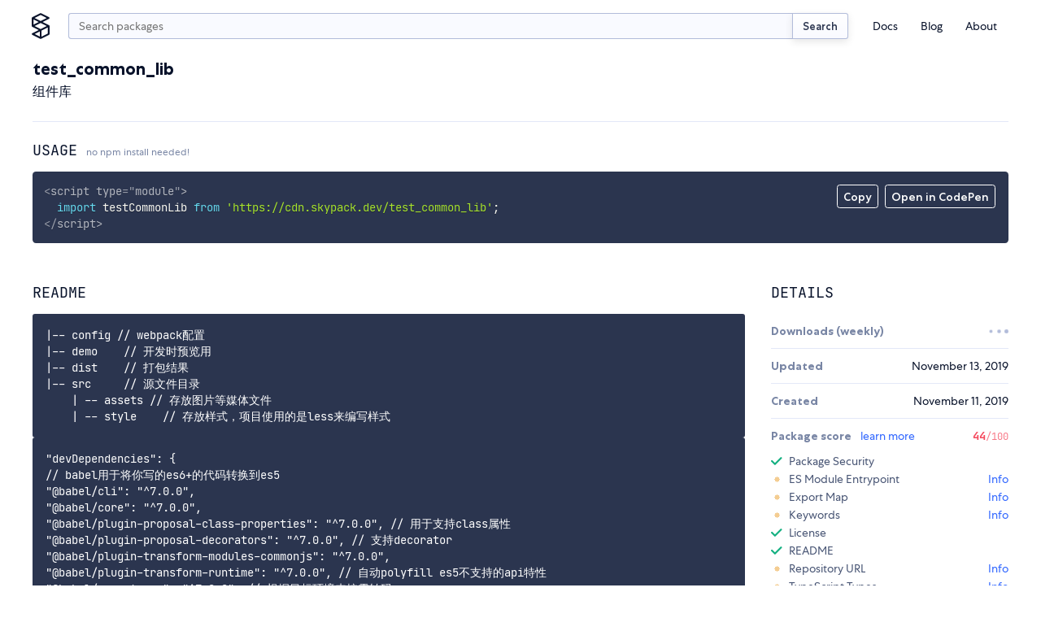

--- FILE ---
content_type: application/javascript; charset=utf-8
request_url: https://www.skypack.dev/_dist_/tags/Nav/_Form.svelte.css.proxy.js
body_size: 201
content:
if(typeof document!="undefined"){const t=".sky-input.svelte-2cur2f{display:flex;flex:1}.search.svelte-2cur2f{height:2rem;min-width:0px;padding-right:0.75rem;padding-left:0.75rem;margin-top:0;-webkit-appearance:none;border-right:none;border-top-right-radius:0;border-bottom-right-radius:0}.sky-btn.svelte-2cur2f{padding:0.5em 1em;color:var(--c-gray-d3);font-size:13px;border-left:none;border-top-left-radius:0;border-bottom-left-radius:0}",e=document.createElement("style"),r=document.createTextNode(t);e.type="text/css",e.appendChild(r),document.head.appendChild(e)}


--- FILE ---
content_type: application/javascript; charset=utf-8
request_url: https://www.skypack.dev/_dist_/tags/Nav/_Form.svelte.js
body_size: 682
content:
import"./_Form.svelte.css.proxy.js";import{SvelteComponent as j,append as f,attr as n,binding_callbacks as d,children as g,claim_element as h,claim_space as q,claim_text as S,component_subscribe as F,detach as _,element as b,init as T,insert as w,listen as z,noop as v,safe_not_equal as E,space as N,text as O}from"../../../_snowpack/pkg/svelte/internal.js";import{get as U}from"../../../_snowpack/pkg/svelte/store.js";import{search as x}from"../../utils/router.js";import{q as k}from"../../stores/search.js";function B(o){let t,e,c,s,i,l,m;return{c(){t=b("form"),e=b("input"),c=N(),s=b("button"),i=O("Search"),this.h()},l(a){t=h(a,"FORM",{class:!0,action:!0,role:!0});var u=g(t);e=h(u,"INPUT",{autocapitalize:!0,"aria-label":!0,autocomplete:!0,name:!0,value:!0,placeholder:!0,type:!0,class:!0}),c=q(u),s=h(u,"BUTTON",{type:!0,class:!0});var r=g(s);i=S(r,"Search"),r.forEach(_),u.forEach(_),this.h()},h(){n(e,"autocapitalize","off"),n(e,"aria-label","search query"),n(e,"autocomplete","search"),n(e,"name","q"),e.value=o[2],n(e,"placeholder","Search packages"),n(e,"type","search"),n(e,"class","search svelte-2cur2f"),n(s,"type","submit"),n(s,"class","sky-btn svelte-2cur2f"),n(t,"class","sky-input svelte-2cur2f"),n(t,"action","/search"),n(t,"role","search")},m(a,u){w(a,t,u),f(t,e),o[5](e),f(t,c),f(t,s),f(s,i),o[6](t),l||(m=z(t,"submit",o[3]),l=!0)},p(a,[u]){u&4&&(e.value=a[2])},i:v,o:v,d(a){a&&_(t),o[5](null),o[6](null),l=!1,m()}}}function C(o,t,e){let c;F(o,k,r=>e(2,c=r));let{form:s}=t,{onsubmit:i}=t,l;function m(r){r.preventDefault();var y=U(k),p=l.value.trim();if(!p.length)return;if(p===y)return;x(p,1),i&&i(r)}function a(r){d[r?"unshift":"push"](()=>{l=r,e(1,l)})}function u(r){d[r?"unshift":"push"](()=>{s=r,e(0,s)})}return o.$$set=r=>{"form"in r&&e(0,s=r.form),"onsubmit"in r&&e(4,i=r.onsubmit)},[s,l,c,m,i,a,u]}class D extends j{constructor(t){super();T(this,t,C,B,E,{form:0,onsubmit:4})}}export default D;


--- FILE ---
content_type: application/javascript; charset=utf-8
request_url: https://www.skypack.dev/_dist_/tags/Footer/_Newsletter.svelte.js
body_size: 711
content:
import"./_Newsletter.svelte.css.proxy.js";import{SvelteComponent as A,append as s,attr as e,children as b,claim_element as n,claim_space as N,claim_text as M,detach as m,element as o,init as T,insert as P,noop as E,safe_not_equal as S,set_style as k,space as g,text as U}from"../../../_snowpack/pkg/svelte/internal.js";function V(L){let r,t,l,i,_,a,w,c,y,u,d;return{c(){r=o("section"),t=o("form"),l=o("div"),i=o("label"),_=U(`Newsletter
				`),a=o("input"),w=g(),c=o("input"),y=g(),u=o("div"),d=o("input"),this.h()},l(p){r=n(p,"SECTION",{});var f=b(r);t=n(f,"FORM",{action:!0,method:!0,id:!0,name:!0,target:!0,novalidate:!0});var h=b(t);l=n(h,"DIV",{class:!0});var v=b(l);i=n(v,"LABEL",{class:!0,for:!0});var x=b(i);_=M(x,`Newsletter
				`),a=n(x,"INPUT",{id:!0,name:!0,placeholder:!0,autocomplete:!0,autocapitalize:!0,type:!0,class:!0}),x.forEach(m),w=N(v),c=n(v,"INPUT",{id:!0,name:!0,class:!0,type:!0,value:!0}),v.forEach(m),y=N(h),u=n(h,"DIV",{style:!0,"aria-hidden":!0});var I=b(u);d=n(I,"INPUT",{type:!0,name:!0,tabindex:!0,value:!0}),I.forEach(m),h.forEach(m),f.forEach(m),this.h()},h(){e(a,"id","mce-EMAIL"),e(a,"name","EMAIL"),e(a,"placeholder","email"),e(a,"autocomplete","email"),e(a,"autocapitalize","off"),e(a,"type","email"),e(a,"class","svelte-8w6wha"),e(i,"class","sky-input input-addon svelte-8w6wha"),e(i,"for","mce-EMAIL"),e(c,"id","mc-embedded-subscribe"),e(c,"name","subscribe"),e(c,"class","sky-btn sky-btn--small btn-submit svelte-8w6wha"),e(c,"type","submit"),c.value="Subscribe",e(l,"class","fieldset svelte-8w6wha"),e(d,"type","text"),e(d,"name","b_a6ec793c9ef1ac948aa27cfcb_8f6dccc292"),e(d,"tabindex","-1"),d.value="",k(u,"position","absolute"),k(u,"left","-5000px"),e(u,"aria-hidden","true"),e(t,"action","https://dev.us5.list-manage.com/subscribe/post?u=a6ec793c9ef1ac948aa27cfcb&id=8f6dccc292"),e(t,"method","post"),e(t,"id","mc-embedded-subscribe-form"),e(t,"name","mc-embedded-subscribe-form"),e(t,"target","_blank"),t.noValidate=!0},m(p,f){P(p,r,f),s(r,t),s(t,l),s(l,i),s(i,_),s(i,a),s(l,w),s(l,c),s(t,y),s(t,u),s(u,d)},p:E,i:E,o:E,d(p){p&&m(r)}}}class j extends A{constructor(r){super();T(this,r,null,V,S,{})}}export default j;
